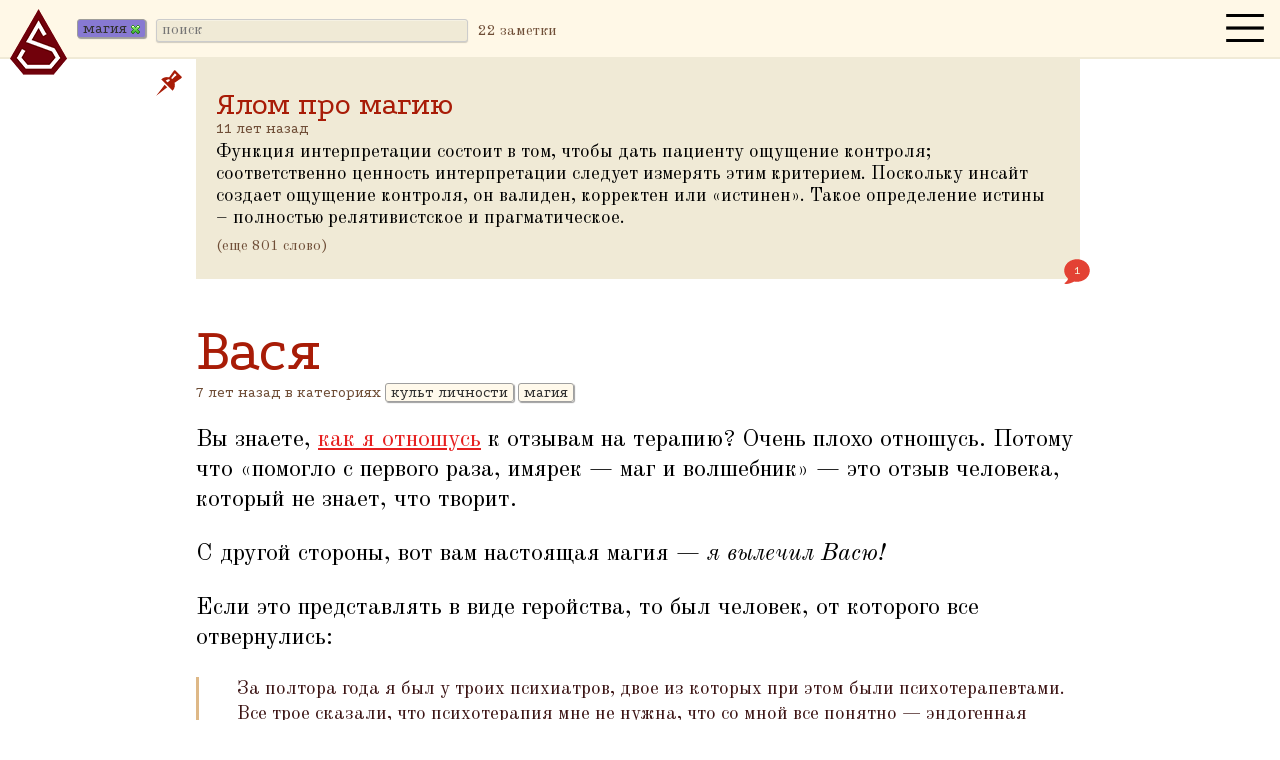

--- FILE ---
content_type: text/html; charset=UTF-8
request_url: https://spectator.ru/?q=%D0%BC%D0%B0%D0%B3%D0%B8%D1%8F&from=6313
body_size: 10770
content:
<!DOCTYPE html>
<html>
<head>
	
<title>магия → Spectator.ru [ Дмитрий Смирнов ]
</title>   
<meta http-equiv="Content-Type" content="text/html; charset=UTF-8">
<meta name="viewport" content="width=device-width, initial-scale=0.6, maximum-scale=1.0, user-scalable=no" />

<link rel="alternate feed" type="application/rss+xml" title="Spectator.ru" href="http://feeds.feedburner.com/nudnik">
<link rel="stylesheet" href="/pure-min.css">
<link rel="stylesheet" type="text/css" href="/css.php">
<meta name='yandex-verification' content='755a1333ba9b85d5' />

<link rel="preconnect" href="https://fonts.googleapis.com">
<link rel="preconnect" href="https://fonts.gstatic.com" crossorigin>
<link href="https://fonts.googleapis.com/css2?family=Old+Standard+TT:ital,wght@0,400;0,700;1,400&family=Podkova&display=swap" rel="stylesheet">


<script src="https://ajax.googleapis.com/ajax/libs/jquery/1.11.2/jquery.min.js"></script>
<script src="/main.js"></script>

<meta property="og:image" content="https://s-media-cache-ak0.pinimg.com/736x/06/3a/17/063a17a18248d95dc2cf8323a7b731bc.jpg" />


<meta property="og:title" content="">
<meta property="og:description" content="">

<link rel="icon" type="image/png" href="/img/favicon-16x16.png" sizes="16x16" />
<link rel="icon" type="image/png" href="/img/favicon-32x32.png" sizes="32x32" />



<script type="text/javascript">
$(document).ready(function(){
    $('#tags').autoComplete({
        source: function(term, response)
        {
            term = term.split(",");
            term = term[term.length - 1];
            term = $.trim(term);
            if (term>"" && $('#tags').data ("last")!=term)
            {
                try {xhr.abort();} catch(e){}
                var xhr = $.getJSON('/api.php', { q: term }, function(data){ response(data); });
            }
        },
        onSelect: function(e, term, item)
        {
            $('#tags').data ("saved",$('#tags').val());            
            $('#tags').data ("last", term);            
            $('#tags').focus ();            
            $('#searchform').submit ();            
            
        },
        minChars: 1,
        cache: 0,
        main: true
    });
});
</script>


<!-- Yandex.Metrika counter -->
<script type="text/javascript" >
   (function(m,e,t,r,i,k,a){m[i]=m[i]||function(){(m[i].a=m[i].a||[]).push(arguments)};
   m[i].l=1*new Date();k=e.createElement(t),a=e.getElementsByTagName(t)[0],k.async=1,k.src=r,a.parentNode.insertBefore(k,a)})
   (window, document, "script", "https://mc.yandex.ru/metrika/tag.js", "ym");

   ym(192689, "init", {
        clickmap:true,
        trackLinks:true,
        accurateTrackBounce:true,
        webvisor:true
   });
</script>
<noscript><div><img src="https://mc.yandex.ru/watch/192689" style="position:absolute; left:-9999px;" alt="" /></div></noscript>
<!-- /Yandex.Metrika counter -->


</head>


<body id=body>


<div class="top-header">
    
    	<a href=/><img src=/img/logo.png width=63 height=69 style="padding: 9px 7px; float: left" title="परिद्रष्टृ"></a>
        




		<form action=/ method=get id=searchform>

                
            
        <span class="tag stag"
        style='background-color: #6a5acd'        data-tag="магия">магия <img src=/icon/x-green.gif></span>
        
                
        
        <input type=name id=tags class="search" placeholder="поиск" name=q data-saved="" value="" id=tb2 autocomplete="off">        



        </form>

                <small class=scount>22 заметки</small>
        
        



        <img src=/img/thumbnails.png width=50 height=50 id=tagtoggle class="thum pure-img">


</div>


<div class="taglist hide">

<a href="/?q=терапия"><div class="megatag bigtag " data-name="терапия" style='background-color: #fe6f5e'>
    терапия    <div class=tagdesc>
        <div class=p10>
            Сейчас этот блог в основном про психотерапию.        </div>
    </div>
</div></a>


<a href="/?q=как правильно"><div class="megatag bigtag " data-name="как правильно" style='background-color: #39ff14'>
    как правильно    <div class=tagdesc>
        <div class=p10>
            Слушайте меня, я вас научу правильно жить.        </div>
    </div>
</div></a>


<a href="/?q=психология"><div class="megatag bigtag " data-name="психология" style='background-color: #ec3b83'>
    психология    <div class=tagdesc>
        <div class=p10>
            Буржуазная лже-наука, пытающаяся выявить закономерности в людях.        </div>
    </div>
</div></a>


<a href="/?q=практика"><div class="megatag bigtag " data-name="практика" style='background-color: #45cea2'>
    практика    <div class=tagdesc>
        <div class=p10>
            Случаи и выводы из психотерапевтической практики.        </div>
    </div>
</div></a>


<a href="/?q=кино"><div class="megatag bigtag " data-name="кино" style='background-color: #6082b6'>
    кино    <div class=tagdesc>
        <div class=p10>
            Фильмы и сериалы.        </div>
    </div>
</div></a>


<a href="/?q=книги"><div class="megatag bigtag " data-name="книги" style='background-color: #a8e4a0'>
    книги    <div class=tagdesc>
        <div class=p10>
            Это как кино, но только на бумаге.        </div>
    </div>
</div></a>


<a href="/?q=nutshells"><div class="megatag bigtag " data-name="nutshells" style='background-color: #c19a6b'>
    nutshells    <div class=tagdesc>
        <div class=p10>
            «В двух словах», обо всем.        </div>
    </div>
</div></a>


<a href="/?q=дорогой дневник"><div class="megatag bigtag " data-name="дорогой дневник" style='background-color: #ff8c00'>
    дорогой дневник    <div class=tagdesc>
        <div class=p10>
            Записи из жизни (скорее всего, не интересные).        </div>
    </div>
</div></a>


<a href="/?q=беллетристика"><div class="megatag bigtag " data-name="беллетристика" style='background-color: #ffa700'>
    беллетристика    <div class=tagdesc>
        <div class=p10>
            Мои литературные произведения и идеи.        </div>
    </div>
</div></a>


<a href="/?q=духовный рост"><div class="megatag bigtag " data-name="духовный рост" style='background-color: #e6e200'>
    духовный рост    <div class=tagdesc>
        <div class=p10>
            Когда физический рост кончается, начинается этот.        </div>
    </div>
</div></a>


<a href="/?q=дивинация"><div class="megatag bigtag " data-name="дивинация" style='background-color: #cc8899'>
    дивинация    <div class=tagdesc>
        <div class=p10>
            Как предсказывать будущее.        </div>
    </div>
</div></a>


<a href="/?q=половой вопрос"><div class="megatag bigtag " data-name="половой вопрос" style='background-color: #fc74fd'>
    половой вопрос    <div class=tagdesc>
        <div class=p10>
            Про секс и сексуальность.        </div>
    </div>
</div></a>


<a href="/?q=заяижопа"><div class="megatag bigtag " data-name="заяижопа" style='background-color: #ffae42'>
    заяижопа    <div class=tagdesc>
        <div class=p10>
            Творческий дуэт с моей женой.        </div>
    </div>
</div></a>


<a href="/?q=магия"><div class="megatag bigtag " data-name="магия" style='background-color: #6a5acd'>
    магия    <div class=tagdesc>
        <div class=p10>
            «Магическое — другое название психического».<br>Карл Юнг        </div>
    </div>
</div></a>


<a href="/?q=игровой дизайн"><div class="megatag bigtag " data-name="игровой дизайн" style='background-color: #bab86c'>
    игровой дизайн    <div class=tagdesc>
        <div class=p10>
            Раньше я делал игры.        </div>
    </div>
</div></a>


<a href="/?q=игры"><div class="megatag bigtag " data-name="игры" style='background-color: #c3b091'>
    игры    <div class=tagdesc>
        <div class=p10>
            Компьютерные игры.        </div>
    </div>
</div></a>


<a href="/?q=язык"><div class="megatag bigtag " data-name="язык" style='background-color: #bfff00'>
    язык    <div class=tagdesc>
        <div class=p10>
            Слова там всякие.        </div>
    </div>
</div></a>


<a href="/?q=людишки"><div class="megatag bigtag " data-name="людишки" style='background-color: #a67b5b'>
    людишки    <div class=tagdesc>
        <div class=p10>
            Уменьшительно-ласкательно и с любовью.        </div>
    </div>
</div></a>


<a href="/?q=культ личности"><div class="megatag bigtag " data-name="культ личности" style='background-color: #5f9ea0'>
    культ личности    <div class=tagdesc>
        <div class=p10>
            Про великих людей (то есть, в основном про меня).        </div>
    </div>
</div></a>


<a href="/?q=hwyd"><div class="megatag bigtag " data-name="hwyd" style='background-color: #f4c430'>
    hwyd    <div class=tagdesc>
        <div class=p10>
            Уникальная Система Прививания Привычек.        </div>
    </div>
</div></a>



<a href="/?q=буклет"><div class="megatag smalltag " data-name="буклет" style='background-color: #5d8aa8'>
    буклет</div></a>


<a href="/?q=я"><div class="megatag smalltag " data-name="я" style='background-color: #f8d568'>
    я</div></a>


<a href="/?q=идеи"><div class="megatag smalltag " data-name="идеи" style='background-color: #fc6c85'>
    идеи</div></a>


<a href="/?q=блоги"><div class="megatag smalltag " data-name="блоги" style='background-color: #a2add0'>
    блоги</div></a>


<a href="/?q=spectator.ru"><div class="megatag smalltag " data-name="spectator.ru" style='background-color: #ffbf00'>
    spectator.ru</div></a>


<a href="/?q=дети"><div class="megatag smalltag " data-name="дети" style='background-color: #fbec5d'>
    дети</div></a>


<a href="/?q=wow"><div class="megatag smalltag " data-name="wow" style='background-color: #08e8de'>
    wow</div></a>


<a href="/?q=вебдев"><div class="megatag smalltag " data-name="вебдев" style='background-color: #007fff'>
    вебдев</div></a>


<a href="/?q=музыка"><div class="megatag smalltag " data-name="музыка" style='background-color: #aec6cf'>
    музыка</div></a>


<a href="/?q=контент"><div class="megatag smalltag " data-name="контент" style='background-color: #43b3ae'>
    контент</div></a>


<a href="/?q=программирование"><div class="megatag smalltag " data-name="программирование" style='background-color: #8878c3'>
    программирование</div></a>


<a href="/?q=религия"><div class="megatag smalltag " data-name="религия" style='background-color: '>
    религия</div></a>


<a href="/?q=дейтинг"><div class="megatag smalltag " data-name="дейтинг" style='background-color: '>
    дейтинг</div></a>


<a href="/?q=диалоги"><div class="megatag smalltag " data-name="диалоги" style='background-color: '>
    диалоги</div></a>


<a href="/?q=яндекс"><div class="megatag smalltag " data-name="яндекс" style='background-color: '>
    яндекс</div></a>


<a href="/?q=кулинария"><div class="megatag smalltag " data-name="кулинария" style='background-color: #f0dc82'>
    кулинария</div></a>


<a href="/?q=coub"><div class="megatag smalltag " data-name="coub" style='background-color: '>
    coub</div></a>


<a href="/?q=fitness"><div class="megatag smalltag " data-name="fitness" style='background-color: '>
    fitness</div></a>


<a href="/?q=символы"><div class="megatag smalltag " data-name="символы" style='background-color: '>
    символы</div></a>


<a href="/?q=йога"><div class="megatag smalltag " data-name="йога" style='background-color: '>
    йога</div></a>


<a href="/?q=шаманизм"><div class="megatag smalltag " data-name="шаманизм" style='background-color: '>
    шаманизм</div></a>


<a href="/?q=tiny"><div class="megatag smalltag " data-name="tiny" style='background-color: '>
    tiny</div></a>


<a href="/?q=ребенок"><div class="megatag smalltag " data-name="ребенок" style='background-color: #fbec5d'>
    ребенок</div></a>





</div>


<div class="main content clear t60">

<a href=/entry/6274 class=nt><div class=pin title="Это — важная заметка в категории, она всегда сверху.">
    <div class=pinin>
    </div>
</div></a>

<div class=pinned>
<h2><a href=/entry/6274 class=nt>Ялом про магию</a></h2>
<div class=entrytags>
    <span title="1 Dec 2014">11 лет назад</span>
</div>
<a href=/entry/6274 class="bl nt"><div class=med>Функция интерпретации состоит в&nbsp;том, чтобы дать пациенту ощущение контроля; соответственно ценность интерпретации следует измерять этим критерием. Поскольку инсайт создает ощущение контроля, он валиден, корректен или<span class=hs> </span><span class=hq>«</span>истинен». Такое определение истины – полностью релятивистское и&nbsp;прагматическое.</div></a>

<small>(еще 801 слово)</small>

</div>

<a href="http://spectator.ru/entry/6274#comments" class="nt">
<div class=comments_m>
    <div class="disqus-comment-count" data-disqus-url="http://spectator.ru/entry/6274">
        0
    </div>
</div>
</a>






<h1><a href=/entry/6556 class=nt>Вася</a></h1>
<div class=entrytags>
<span title="9 Jul 2018">7 лет назад 
в категориях</span>

    <a href="/?q=культ личности&from=6556" class="tag nt">культ личности</a>
    <a href="/?q=магия&from=6556" class="tag nt">магия</a>
</div>



<p>Вы знаете, <a class=ext href=/entry/6494>как я&nbsp;отношусь</a> к&nbsp;отзывам на терапию? Очень плохо отношусь. Потому что<span class=hs> </span><span class=hq>«</span>помогло с&nbsp;первого раза, имярек&nbsp;— маг и&nbsp;волшебник»&nbsp;— это отзыв человека, который не знает, что творит.

<p>С&nbsp;другой стороны, вот вам настоящая магия&nbsp;— <i>я вылечил Васю!</i>

<p>Если это представлять в&nbsp;виде геройства, то был человек, от которого все отвернулись:

<p><blockquote>За полтора года я&nbsp;был у&nbsp;троих психиатров, двое из которых при этом были психотерапевтами. Все трое сказали, что психотерапия мне не нужна, что со мной все понятно&nbsp;— эндогенная депрессия&nbsp;— придется есть таблетки, возможно всю жизнь. Это я&nbsp;и хотел услышать, чтобы не разбираться дальше.</blockquote>

<p>И&nbsp;потом он пошел ко мне и&nbsp;— естественно&nbsp;— излечился! Таблетки не нужны! <i>Всего за три года!</i> Ай да я!

<p>Но если представить, что герой&nbsp;— не я, то Вася все сделал сам, а&nbsp;я просто не очень мешал. Эта гипотеза мне ближе, и&nbsp;в таком виде история описана самим Васей <strong><a href=https://ironhead.ru/the-hard-way-5>вот здесь</a>.</strong>

<p>Вася даже блог завел&nbsp;— это&nbsp;ли не критерий психического здоровья?

<p>Вы знаете, как я&nbsp;отношусь к&nbsp;людям, которые на фоне терапии хотят стать терапевтами? Хорошо отношусь, <a class=ext href=/entry/6496>с пониманием</a>,<span class=hs> </span><span class=hq>«</span>это просто этап такой».

<p>Васе&nbsp;же я&nbsp;последние пару лет<span class=hs> </span><span class=hq>«</span>шутил» на тему, что с&nbsp;такими данными ему только в&nbsp;терапевты идти&nbsp;— ну, потому что это правда. И&nbsp;дошутился. Вася получил формальное и&nbsp;<a class=ext href=/entry/6547>неформальное</a> образование и&nbsp;наконец-то в&nbsp;этом сознался.

<p>Тут такое дело: то, что все люди считают себя особенными, совсем не значит, что особенных людей не существует. То, что много людей в&nbsp;процессе терапии задумываются о&nbsp;том, чтобы стать терапевтами, совсем не значит, что кто-то из этих людей на самом деле не <i>предназначен</i> быть терапевтам.

<p>Могу смело рекомендовать Васю, я&nbsp;считаю, что у&nbsp;него все данные быть прекрасным терапевтом.

<p>Были какие-то исследования&nbsp;— ссылку потерял, что недавно выпущенные студенты-терапевты работают чуть&nbsp;ли не эффективней (!), чем старые коллеги. Потому что стараются. Ну и&nbsp;берут обычно меньше. Так что если вы не можете позволить себе <a class=ext href=/entry/6292>меня</a> (дорого, очередь, рожей не вышел, состоите со мной в&nbsp;интимной связи&nbsp;— я&nbsp;слышал, бывает и&nbsp;такое)&nbsp;— то <strong><a href=https://ironhead.ru/therapy>присмотритесь к&nbsp;Васе</a>.</strong>



<a href="http://spectator.ru/entry/6556#comments" class=nt>
<div class=comments_m>
    <div class="disqus-comment-count" data-disqus-url="http://spectator.ru/entry/6556">
        0
    </div>
</div>
</a>





<h1><a href=/entry/6356 class=nt>Rubber ducking</a></h1>
<div class=entrytags>
<span title="23 Apr 2015">11 лет назад 
в категориях</span>

    <a href="/?q=терапия&from=6356" class="tag nt">терапия</a>
    <a href="/?q=магия&from=6356" class="tag nt">магия</a>
</div>



<p>Читаю статью<span class=hs> </span><span class=hq>«</span><a href=http://henrikwarne.com/2015/04/16/lessons-learned-in-software-development/>Чему я&nbsp;научился, разрабатывая софт</a>», на английском, простите.

<p>Дохожу до этого пункта:

<p><blockquote>16. Rubber ducking. Whenever you are stuck, go to a colleague and explain the problem to them. Many times, as you talk, you realize what the problem is, even if your colleague doesn’t say a word. Sounds like magic, but works surprisingly often.</blockquote>

<p>Название<span class=hs> </span><span class=hq>«</span>rubber ducking» <a href=http://c2.com/cgi/wiki?RubberDucking>происходит</a> от анекдотичного случая, в&nbsp;котором программист, когда у&nbsp;него что-то не работало, брал резиновую уточку и&nbsp;начинал ей объяснять код.

<p>На каком-то месте собственных объяснений до него<span class=hs> </span><span class=hq>«</span>магически» доходило, что&nbsp;же не так. Вообще, слово<span class=hs> </span><span class=hq>«</span>магически» очень часто употребляется в&nbsp;связи с&nbsp;этой техникой, если почитать программистов.

<p>Вы понимаете, куда я&nbsp;клоню?

<p>Терапия&nbsp;— это rubber ducking!

<p>Как и&nbsp;в случае с&nbsp;уточкой, можно взять реального программиста, это будет более эффективно.

<p>Хотя реальные программисты <a href=http://c2.com/cgi/wiki?RubberDucking>шутят</a>, что могли&nbsp;бы отвечать<span class=hs> </span><span class=hq>«</span>муу» в&nbsp;качестве ответной реплики, пока коллега рассказывает им проблему, и&nbsp;результат был таким&nbsp;же (хорошим).

<p>А&nbsp;терапевты (например, Роджерс) шутят, что могли&nbsp;бы взять с&nbsp;улицы дворника, лишь&nbsp;бы он умно выглядел, кивал и&nbsp;говорил<span class=hs> </span><span class=hq>«</span><a href=http://pelevin.nov.ru/rass/pe-zigm/1.html>ага</a>», и&nbsp;выдать его за настоящего терапевта.

<p>Эти шутки, естественно, имеют под собой определенное основание, но все-таки приятно, когда это не резиновая уточка, а&nbsp;человек<span class=hs> </span><span class=hq>«</span>в теме».



<a href="http://spectator.ru/entry/6356#comments" class=nt>
<div class=comments_m>
    <div class="disqus-comment-count" data-disqus-url="http://spectator.ru/entry/6356">
        0
    </div>
</div>
</a>





<h1><a href=/entry/6313 class=nt>Семейка монстров</a></h1>
<div class=entrytags>
<span title="12 Jan 2015">11 лет назад 
в категориях</span>

    <a href="/?q=магия&from=6313" class="tag nt">магия</a>
    <a href="/?q=заяижопа&from=6313" class="tag nt">заяижопа</a>
    <a href="/?q=дорогой дневник&from=6313" class="tag nt">дорогой дневник</a>
</div>



<a href='/entry/6313' class=bl><div class=med>Общение с&nbsp;другими девушками:<br />
 — Эй, красавица! У&nbsp;тебя в&nbsp;профиле написано, что ты<span class=hs> </span><span class=hq>«</span>немного ведьма». Не подскажешь, как коллега коллеге, где в&nbsp;этом климате брать свежие лапки летучих мышей?<br />
 — ???... ЧО?1...  Общение с&nbsp;Катей:<br />
 — Да блин, женщина, куда вы опять с&nbsp;детьми мои куклы вуду утащили со стола, играйте уже своими!<br />
 — Шшшшш! Арх’танг!  ***  Выносим вместе терапевту старшего ребенка (7 лет) мозг.</div></a>
<small>(еще 215 слов)</small><p>
    



<a href="http://spectator.ru/entry/6313#comments" class=nt>
<div class=comments_m>
    <div class="disqus-comment-count" data-disqus-url="http://spectator.ru/entry/6313">
        0
    </div>
</div>
</a>





<h1><a href=/entry/6282 class=nt>Magical therapy</a></h1>
<div class=entrytags>
<span title="11 Dec 2014">11 лет назад 
в категориях</span>

    <a href="/?q=магия&from=6282" class="tag nt">магия</a>
    <a href="/?q=терапия&from=6282" class="tag nt">терапия</a>
</div>



<p>И, наконец-то, <a class=ext href=/entry/6274>про магию</a>, по просьбам читателей! Иллюстрация магического принципа<span class=hs> </span><span class=hq>«</span>магическое есть психическое» великого шамана Юнга.

<p>Возьмем одну и&nbsp;ту&nbsp;же<span class=hs> </span><span class=hq>«</span>историю болезни» выдуманного пациента, назовем его Z (публикуется с&nbsp;его разрешения).

<p>В&nbsp;первом случае опишем ее так, как описал&nbsp;бы маг и&nbsp;колдун, во втором&nbsp;— как описал&nbsp;бы психолог или психотерапевт.

<p>Языком колдуна диагноз будет звучать так:

<p><span class=hq>«</span>Мужчина, в&nbsp;прошлой жизни был храмовой проституткой (а храмовая проституция священна, поэтому и&nbsp;непорочна) в&nbsp;африканских культах. А&nbsp;в этой жизни&nbsp;— мужчина, отрицающий достижения прошлой. Типа,<span class=hs> </span><span class=hq>„</span>ну в&nbsp;этой-то жизни я&nbsp;не такой“. А&nbsp;карма, типа, не фраер, карма все видит. В&nbsp;этой жизни карму надо признать и&nbsp;отработать и&nbsp;blah-blah-blah».

<p>Этого мужчину можно загнать в&nbsp;творческое состояние («транс») и&nbsp;попросить описать ту жизнь. Он тут столько подробностей выдаст! Ууу! Нет ничего удивительней, чем фантазия. Ну, кроме реальности.

<p>Во втором случае:

<p><span class=hq>«</span>Мужчина, с&nbsp;детства (7 лет) по очень настойчивой просьбе взрослых занимался латиноамериканскими бальными танцами, просьбы взрослых во время танца<span class=hs> </span><span class=hq>„</span>изображать страсть“&nbsp;— для того, чтобы танец смотрелся аутентично&nbsp;— воспринимал, как символическое сексуальное насилие. Но во славу искусства, поэтому можно. Теперь ему надо этот весь вытесняемый опыт интегрировать и&nbsp;идти дальше».

<p>Если вы&nbsp;— человек, который понимает, что это&nbsp;— один и&nbsp;тот&nbsp;же случай,<span class=hs> </span><span class=hq>«</span>просто разным языком», и&nbsp;умеете говорить и&nbsp;то и&nbsp;другое, то срочно позвоните нам по телефону, мы ищем таланты, але!



<a href="http://spectator.ru/entry/6282#comments" class=nt>
<div class=comments_m>
    <div class="disqus-comment-count" data-disqus-url="http://spectator.ru/entry/6282">
        0
    </div>
</div>
</a>




</div>

<div class="hreftip hide" id=hreftip><div class=ht2></div></div>



<div class="promo">
    
    «<a href=/entry/6294>Таро как инструмент самопознания</a>», курс от создателя spectator.ru    
</div>

<div class=also>
    <div class="content2 clear">
                
        
            
                <div class=estchshe>

                       
                <a href="/?q=магия&since=6282" class=ext>↤ Ранее в категории
                
                
                    
                </div>          

                

                </a>
            
            

            
                                                            
                        <h2><a href=/entry/6274>Ялом про магию</a></h2>
                        <div class=entrytags>
                            <span title="1 Dec 2014">11 лет назад</span>
                        </div>
                        <a href=/entry/6274 class=bl><div class=med>Функция интерпретации состоит в&nbsp;том, чтобы дать пациенту ощущение контроля; соответственно ценность интерпретации следует измерять этим критерием. Поскольку инсайт создает ощущение контроля, он валиден, корректен или<span class=hs> </span><span class=hq>«</span>истинен». Такое определение истины – полностью релятивистское и&nbsp;прагматическое.                        <small>(еще 801 слово)</small>                        </div></a>

                                        
                        <h2><a href=/entry/6267>Гриша и его воображаемые друзья</a></h2>
                        <div class=entrytags>
                            <span title="21 Nov 2014">11 лет назад</span>
                        </div>
                        <a href=/entry/6267 class=bl><div class=med>У&nbsp;меня однажды в&nbsp;игре (которую я&nbsp;делал, я&nbsp;же еще и&nbsp;игровой дизайнер) был эгрегор. В&nbsp;смысле, в&nbsp;игре были кланы, а&nbsp;в кланах был эгрегор, у&nbsp;каждого клана свой. Игроки быстро стали называть его<span class=hs> </span><span class=hq>«</span>Гриша».  Поэтому если вам чужд пафос, вы можете делать так&nbsp;же.                        <small>(еще 68 слов)</small>                        </div></a>

                                        
                        <h2><a href=/entry/6221>Вся правда про магию</a></h2>
                        <div class=entrytags>
                            <span title="10 Sep 2014">11 лет назад</span>
                        </div>
                        <a href=/entry/6221 class=bl><div class=med>Из диалогов:<br />
 — Поговорили с&nbsp;моим терапевтом про магию. Почему-то не посмотрел на меня, как на сумасшедшего.<br />
 — Терапевты все про магию знают. Просто скрывают. А&nbsp;то сожгут, как раньше.  ...  Например, вот.  Это такая игра —<span class=hs> </span><span class=hq>«</span>слово<span class=hs> </span><span class=hq>„</span>магия“ не говорить». Для терапевтов! Кто первый скажет — тот проиграл.                        <small>(еще 321 слово)</small>                        </div></a>

                                        
                        <h2><a href=/entry/6182>Вся правда о НЛП</a></h2>
                        <div class=entrytags>
                            <span title="3 Jun 2014">12 лет назад</span>
                        </div>
                        <a href=/entry/6182 class=bl><div class=med>Берем, значит,<span class=hs> </span><span class=hq>«</span>Нейро-лингвистическое программирование». Переводим на русский: нервно-речевой способ сделать так, чтобы<span class=hs> </span><span class=hq>«</span>было, как ты скажешь», то есть чтобы выполнялся твой алгоритм.  Это такой способ с&nbsp;помощью одного только языка (да,<span class=hs> </span><span class=hq>«</span>куннилингус» — однокоренное слово) сделать так, чтобы все в&nbsp;мозгу произошло так, как ты хочешь.                        <small>(еще 220 слов)</small>                        </div></a>

                                        
                        <h2><a href=/entry/6180>Вся правда о zmeyevich.ru</a></h2>
                        <div class=entrytags>
                            <span title="23 May 2014">12 лет назад</span>
                        </div>
                        <a href=/entry/6180 class=bl><div class=med>Итак, я&nbsp;дописал видео-курс по Таро, а&nbsp;заодно обдизайнил его сайт: zmeyevich.ru.  И&nbsp;первые пять человек этот курс уже заканчивают, трое из них пользуются бонусом<span class=hs> </span><span class=hq>«</span>с автором курса можно разговаривать!», один молчит, но написал отзыв, второй молчит вообще. Надеюсь, он жив!  Отзывы о&nbsp;курсе — вот здесь, обязательно прочитайте, такое за деньги или под дулом пистолета не напишешь.                        <small>(еще 1203 слова)</small>                        </div></a>

                                        
                        <h2><a href=/entry/6160>Заговор от теорий заговора</a></h2>
                        <div class=entrytags>
                            <span title="4 Jan 2014">12 лет назад</span>
                        </div>
                        <a href=/entry/6160 class=bl><div class=med>Господи, дай мне душевный покой, чтобы не искать системы там, где ее нет, дай силы искать систему там, где она есть, и&nbsp;дай мудрость, чтобы отличить одно от другого.                                                </div></a>

                                        
                        <h2><a href=/entry/6150>Black magic is such a grey area</a></h2>
                        <div class=entrytags>
                            <span title="9 Nov 2013">12 лет назад</span>
                        </div>
                        <a href=/entry/6150 class=bl><div class=med>Краем глаза глядя на услуги центра придумал и&nbsp;тут&nbsp;же в&nbsp;лицах изобразил жене услугу<span class=hs> </span><span class=hq>«</span>динамическая звуковая медитация на старшие арканы Таро». <span class=hs> </span><span class=hq>«</span>Повторяйте за мной:<br />
 (нараспев) Дурааааак! Дураааак! Я&nbsp;дурааааак!<br />
 С&nbsp;вас пятьсот рублей».  ***  Объяснение шутки.   Во-первых, это не шутка.                        <small>(еще 336 слов)</small>                        </div></a>

                                        
                        <h2><a href=/entry/6070>Leap of faith</a></h2>
                        <div class=entrytags>
                            <span title="15 Dec 2012">13 лет назад</span>
                        </div>
                        <a href=/entry/6070 class=bl><div class=med>Ну че, соскучились по постам о&nbsp;геймдизайне?  Учился я, значит, в&nbsp;школе магии. Нет, не как Гарри Поттер.  Первая&nbsp;же практическая лабораторная работа — полевые учения. Иди куда-нибудь, сделай что-нибудь. Никакой теории!  Ну хорошо, иду вдоль набережной, вижу — штук 20 гоблинов змейкой ныряют под воду, с&nbsp;мешками за спиной.                        <small>(еще 458 слов)</small>                        </div></a>

                    
                    
                        <p><div class=estchshe>
                               
                        <a href="/?q=магия&since=6070" class=ext>↤ Ещё более ранее в категории
                        
                        
                        </div>          

                        

                        </a>
                                        
            
        
    </div>
</div>


<script type="text/javascript">
    /* * * CONFIGURATION VARIABLES * * */
    var disqus_shortname = 'spectator-ru';
    
    /* * * DON'T EDIT BELOW THIS LINE * * */
    (function () {
        var s = document.createElement('script'); s.async = true;
        s.type = 'text/javascript';
        s.src = '//' + disqus_shortname + '.disqus.com/count.js';
        (document.getElementsByTagName('HEAD')[0] || document.getElementsByTagName('BODY')[0]).appendChild(s);
    }());
</script>

<div class="footer clear">
    <div class=middle>

<div class="pure-g">
    <div class="pure-u-1-2">♥ 1998 — 2026, <a href=mailto:spectator@spectator.ru>spectator@spectator.ru</a>
    <br>
Смотри также: <a href=http://hwyd.me>hwyd.me</a>, <a href=http://zmeyevich.ru>zmeyevich.ru</a>

</div>

    <div class="pure-u-1-2" style="text-align:right">
    	<a href=http://feeds.feedburner.com/nudnik><i class="sprite sprite-RSS-26"></i></a>
        <a href=http://www.facebook.com/acerbial><i class="sprite sprite-Facebook-26"></i></a>
        <a href=http://instagram.com/acerbial><i class="sprite sprite-Instagram-26"></i></a>
        <a href=mailto:spectator@spectator.ru><i class="sprite sprite-Email-26"></i></a>


</div>


	</div>
    <div style=clear></div>

    </div>
</div>



</body>
</html>

--- FILE ---
content_type: application/javascript
request_url: https://spectator.ru/main.js
body_size: 20349
content:

/*
    jQuery autoComplete v1.0.6
    Copyright (c) 2014 Simon Steinberger / Pixabay
    GitHub: https://github.com/Pixabay/jQuery-autoComplete
    License: http://www.opensource.org/licenses/mit-license.php
*/

(function($){
    $.fn.autoComplete = function(options){
        var o = $.extend({}, $.fn.autoComplete.defaults, options);

        // public methods
        if (typeof options == 'string') {
            this.each(function(){
                var that = $(this);
                if (options == 'destroy') {
                    $(window).off('resize.autocomplete', that.updateSC);
                    that.off('blur.autocomplete focus.autocomplete keydown.autocomplete keyup.autocomplete');
                    if (that.data('autocomplete'))
                        that.attr('autocomplete', that.data('autocomplete'));
                    else
                        that.removeAttr('autocomplete');
                    $(that.data('sc')).remove();
                    that.removeData('sc').removeData('autocomplete');
                }
            });
            return this;
        }

        return this.each(function(){
            var that = $(this);
            // sc = 'suggestions container'
            that.sc = $('<div class="autocomplete-suggestions '+o.menuClass+'"></div>');
            that.data('sc', that.sc).data('autocomplete', that.attr('autocomplete'));
            that.attr('autocomplete', 'off');
            that.cache = {};
            that.last_val = '';

            that.updateSC = function(resize, next){
                that.sc.css({
                    top: that.offset().top + that.outerHeight(),
                    left: that.offset().left,
                    width: that.outerWidth()
                });
                if (!resize) {
                    that.sc.show();
                    if (!that.sc.maxHeight) that.sc.maxHeight = parseInt(that.sc.css('max-height'));
                    if (!that.sc.suggestionHeight) that.sc.suggestionHeight = $('.autocomplete-suggestion', that.sc).first().outerHeight();
                    if (that.sc.suggestionHeight)
                        if (!next) that.sc.scrollTop(0);
                        else {
                            var scrTop = that.sc.scrollTop(), selTop = next.offset().top - that.sc.offset().top;
                            if (selTop + that.sc.suggestionHeight - that.sc.maxHeight > 0)
                                that.sc.scrollTop(selTop + that.sc.suggestionHeight + scrTop - that.sc.maxHeight);
                            else if (selTop < 0)
                                that.sc.scrollTop(selTop + scrTop);
                        }
                }
            }
            $(window).on('resize.autocomplete', that.updateSC);

            that.sc.appendTo('body');

            that.sc.on('mouseleave', '.autocomplete-suggestion', function (){
                $('.autocomplete-suggestion.selected').removeClass('selected');
            });

            that.sc.on('mouseenter', '.autocomplete-suggestion', function (){
                $('.autocomplete-suggestion.selected').removeClass('selected');
                $(this).addClass('selected');
            });

            that.sc.on('mouseup', '.autocomplete-suggestion', function (e){
                var item = $(this), v = item.data('val');
                if (v || item.hasClass('autocomplete-suggestion')) { // else outside click
                    
                    if (that.data('saved'))
                    {
                        that.val (that.data('saved') + v + ', ');
                    }
                    else that.val(v + ', ');                    

                    o.onSelect(e, v, item);
                    that.focus().sc.hide();
                }
            });

            that.on('blur.autocomplete', function(){
                try { over_sb = $('.autocomplete-suggestions:hover').length; } catch(e){ over_sb = 0; } // IE7 fix :hover
                if (!over_sb) {
                    that.last_val = that.val();
                    that.sc.hide();
                } else that.focus();
            });

            if (!o.minChars) that.on('focus.autocomplete', function(){ that.last_val = '\n'; that.trigger('keyup.autocomplete'); });

            function suggest(data){
                var val = that.val();
                that.cache[val] = data;
                if (data.length && val.length >= o.minChars) {
                    var s = '';
                    for (var i=0;i<data.length;i++) s += o.renderItem(data[i], val);
                    that.sc.html(s);
                    that.updateSC(0);
                }
                else
                    that.sc.hide();
            }

            that.on('keydown.autocomplete', function(e){
                // down (40), up (38)
                if ((e.which == 40 || e.which == 38) && that.sc.html()) {
                    var next, sel = $('.autocomplete-suggestion.selected', that.sc);
                    if (!sel.length) {
                        next = (e.which == 40) ? $('.autocomplete-suggestion', that.sc).first() : $('.autocomplete-suggestion', that.sc).last();
                        that.val(next.addClass('selected').data('val'));
                    } else {
                        next = (e.which == 40) ? sel.next('.autocomplete-suggestion') : sel.prev('.autocomplete-suggestion');
                        if (next.length) { sel.removeClass('selected'); that.val(next.addClass('selected').data('val')); }
                        else { sel.removeClass('selected'); that.val(that.last_val); next = 0; }
                    }

                    if (that.data('saved') && next!=0)
                    {
                        that.val (that.data('saved') + ', ' + that.val());
                        v = that.val();
                        that.val (v.replace(", , ", ", "));
                    }

                    that.updateSC(0, next);
                    return false;
                }
                // esc
                else if (e.which == 27) 
                    {
                        that.val(that.last_val).sc.hide();
                        that.data('saved', that.val());
                    }
                // enter
                else if (e.which == 13) {
                    var sel = $('.autocomplete-suggestion.selected', that.sc);
                    
                    if (sel.length && $('.autocomplete-suggestion.selected').is(':visible')) 
                    {   
                        o.onSelect(e, sel.data('val'), sel);
                        if (!o.main) that.val(that.val()+', ');
                        setTimeout(function(){ that.focus().sc.hide(); }, 10); 
                        
                        if (!o.main) return false;
                    }
                }
                else 
                if (e.which == 8) 
                {
                    that.focus().sc.hide();
                }

                if (e.which == 188) 
                {
                    that.data('saved', that.val());
                }

            });

            that.on('keyup.autocomplete', function(e){
                
                // console.log (e.which);

                if (e.which == 46 || e.which == 8) 
                {
                    that.data('saved', that.val());
                }

                if (!~$.inArray(e.which, [27, 38, 40, 37, 39])) {
                    var val = that.val();
                    if (val.length >= o.minChars) {
                        if (val != that.last_val) {
                            that.last_val = val;
                            clearTimeout(that.timer);
                            if (o.cache) {
                                if (val in that.cache) { suggest(that.cache[val]); return; }
                                // no requests if previous suggestions were empty
                                for (var i=1; i<val.length-o.minChars; i++) {
                                    var part = val.slice(0, val.length-i);
                                    if (part in that.cache && !that.cache[part].length) { suggest([]); return; }
                                }
                            }
                            that.timer = setTimeout(function(){ o.source(val, suggest) }, o.delay);
                        }
                    } else {
                        that.last_val = val;
                        that.sc.hide();
                    }
                }
            });
        });
    }

    $.fn.autoComplete.defaults = {
        source: 0,
        minChars: 3,
        delay: 150,
        cache: 1,
        menuClass: '',
        main: false,
        renderItem: function (item, search){
            var re = new RegExp("(" + search.split(' ').join('|') + ")", "gi");
            return '<div class="autocomplete-suggestion" data-val="' + item + '">' + item.replace(re, "<b>$1</b>") + '</div>';
        },
        onSelect: function(e, term, item){}
    };
}(jQuery));


$(document).ready(function()
{
   
    var toreload = 0;
    var first = 1;
    var fleft;
    var ftop;
    var resized = 1;

    if ($(window).width()<1024)
    {
        var smallscreen = 1;
        
        $("#hreftip").removeClass ("hreftip");
        $("#hreftip").addClass ("hrefsmalltip");
        e = $(window).width()-40;
        $("#hreftip").css ("width", e);     
        $(".search").css ("width", 200);     
        
        $(".bigtag").removeClass ("bigtag");
        $(".smalltag").removeClass ("smalltag"); 
        $(".megatag").addClass ("sstag");
        $(".megatag").removeClass ("megatag"); 
        $(".taglist").addClass ("taglistm"); 
        $("#tags").show();  
        $(".pin").hide(); 
        $(".scount").hide(); 
        
             

    }
    else
    {
        var smallscreen = 0;
        e = Math.ceil ((($(window).width()-768)/2)*0.7);
        // $("#hreftip").css ("maxWidth", e);
        // $("#hreftip").width (e);
    }

    // tooltip width

    

    if (window.location.hash>"") 
    {
        $(".likee").hide();
        $(".comments").hide();
        $("#comments").show();
    }

    function r4_tags (ani)
    {
        if (smallscreen) return;

        $(".tagdesc").each(function(i) 
            {
                if ($(this).is(':visible'))
                {
                    $(this).data ('h',$(this).height());        
                    $(this).height(0);
                    $(this).hide();
                }
            });

            dw = 200;
            $(".megatag").width(dw);

            w = $(document).width();        
            w2 = $(".megatag").width()+15;
            // w2 = $(".megatag").width()
            w3 = Math.floor (w/w2);
            rest = w - w2*w3;

            
            if (rest>20) 
            {
                w3 = w3 + 1;
                rest = w - w2*w3;
            }
            
            
            rest = Math.floor (rest/w3);   
        

        $(".megatag").each(function(i) 
        {
            $(this).width ("+="+rest);

            var left = $(this).position().left;
            var top = $(this).position().top;

            if (first)
            {
                first = 0;
                fleft = left;
                ftop = top;                 
            }

            // background-position: 0px 0px; /* The top left corner is 0 0 */

            var l = (left - fleft)*(-1);
            var t = (top - ftop)*(-1);

             $(this).css("background-position", " " + l + "px " + t + "px");

              t -= 300;
              l -= 400;



                $(this).stop().animate({
                  backgroundPositionX: l,
                  backgroundPositionY: t
                }, 30000);
            


            // console.log (t + 'px '+ l + 'px');
        
        });
    }

    $(window).resize(function() 
    {
        if ($('.taglist').is(':visible')) r4_tags ();
        else resized = 1;
    });
    
    // r4_tags ();
    // $(".taglist").hide();

    
    $("body").keydown(function(e) 
    {
        // console.log (e.keyCode);

        if(e.keyCode == 27) 
        {
            $(document.activeElement).blur();
        }

        if(e.keyCode == 37 && e.altKey) document.getElementById("prev").click();
        if(e.keyCode == 39 && e.altKey) document.getElementById("next").click();
    });

    $(".tabs").click(function()
    {
        $(".tabs").removeClass ("tabon");
        $(".tabs").addClass ("tab");
        $(this).addClass ("tabon");
        $(".tabc").hide ();
        $("."+$(this).data('tab')).show();

    });

    $(".comments").click(function()
    {
        $(".likee").hide();
        $(".comments").hide();
        $("#comments").show();       
    });    

    $(".stag").click(function()
    {
        $(this).remove();  
        $("#searchform").submit();      
    });

    $("#searchform").submit(function()
    {
        $(".stag").each(function() 
        {
            if ($("#tags").val()) 
                $("#tags").val($("#tags").val() + ", "+ $(this).data ("tag"));            
                else
                $("#tags").val($(this).data ("tag"));

            $(this).hide();
        });    

        if ($("#tags").val()=="" || $("#tags").val()==" ") 
        {
            window.location.href = "/";
            return false;
        }

    });

    // http://stackoverflow.com/questions/7970389/ios-5-fixed-positioning-and-virtual-keyboard
    
    $(window).bind('scroll', function () {
    var $nav = $(".top-header")
    var scrollTop = $(window).scrollTop();
    var offsetTop = $nav.offset().top;

    if (Math.abs(scrollTop - offsetTop) > 1) {
        $nav.css('position', 'absolute');
        setTimeout(function(){
            $nav.css('position', 'fixed');
        }, 1);
    }
    });

    if (!smallscreen)
    {

        $(window).scroll(function() 
        {
            if ($("#tagtoggle").attr('src')!="/img/thumbnails.png")
            {
                
                st = $(window).scrollTop();                        
                bot = $( window ).height()*2;



                if (st>bot)
                {
                    $(".taglist").hide();
                    $("#tagtoggle").attr('src', "/img/thumbnails.png");
                   
                }
            }      
                    
               
        });


        $("#tagtoggle").click(function()
        {
            if ($(this).attr('src')=="/img/thumbnails.png")
            {
                // $(".taglist").css ("display", "inline-block");
                $(".taglist").css ("display", "block");
                $("#tagtoggle").attr('src', "/img/cross.png");
                $(window).scrollTop(0);                
                if (resized) 
                    {
                        r4_tags ();
                        resized = 0;
                    }
            
            }
            else
            {
                $(".taglist").fadeOut(function() {
                    $("#tagtoggle").attr('src', "/img/thumbnails.png");
                    if (toreload) location.reload();
                });
            }

        });
        
        $(".top-header").hover(function(event)
        {
            $(".social").stop().fadeIn();
            $(".search").stop().fadeIn();
        },
        function()
        {
            $(".social").stop().fadeOut();
            if ($(".search").hasClass("hide") && !$(".search").is(":focus")) $(".search").stop().fadeOut();
        });

        $(".megatag").hover(function(){
            
            $(".tagdesc", this).show();
            $(".tagdesc", this).animate({height: "+=" + $(".tagdesc", this).data('h')}, 400);
        },
        function(){
            
            $(".tagdesc", this).animate({height: "-=" + $(".tagdesc", this).data('h')}, 200, function()
            {
                $(this).hide();
            });
        });
    }
    else
    {

        $("#tagtoggle").click(function()
        {
            if ($(this).attr('src')=="/img/thumbnails.png")
            {
                    $(".taglist").css ("display", "inline-block");
                    $("#tagtoggle").attr('src', "/img/cross.png");
                    $(window).scrollTop(0);                
                    if (resized) 
                        {
                            r4_tags ();
                            resized = 0;
                        }
            }
            else
            {
                $(".taglist").hide(function() {
                    $("#tagtoggle").attr('src', "/img/thumbnails.png");
                });
            }

        });

    }


    $(".megatag").on("contextmenu", function(event) 
    {
        event.preventDefault();
        if ($(this).hasClass ("tagoff"))
        {
            $(this).removeClass ("tagoff");
            $.post("/api.php", {"action":"tagon", "tag":$(this).data('name')});
            toreload = 1;
        }
        else
        {
            $(this).addClass ("tagoff");
            $.post("/api.php", {"action":"tagoff", "tag":$(this).data('name')});
            toreload = 1;
        }
    });

    //-----------------------------------------------------------------------------------------

    $("a", ".content").hover(function(event)
    {
        
        href = $(this).attr ('href');
        r = new RegExp('/?q=');
        var that = $(this);

        if (r.test(href) && !$(this).hasClass("nt"))
        {
            href = (href.replace("/?q=", ""));
            href = (href.replace("%20", " "));
            $(this).data('cache', '<h4>#'+ href + '</h4>');
        }
        else
        {
            href = $(this).attr ('href');
            r = new RegExp("/entry/[0-9]*");
        }

        href = $(this).attr ('href');
        if (r.test(href) && !$(this).hasClass("nt"))
        {
            // console.log (href);

            if ($(this).data('cache'))
            {
                $("#hreftip").html ($(this).data('cache'));
                //$('#hreftip').stop().fadeIn ();
                $('#hreftip').show();
            }
            else $("#hreftip").load ("/api.php", {action:'hreftip',href:href}, function ()
            {
                that.data('cache',$(this).html());                                
                //$('#hreftip').stop().fadeIn ();
                $('#hreftip').show();
            });
            // event.stopPropagation();
            // left: ($(".content").offset().left + 20) + 'px',        
            // left: ($('.content').offset().left + $('.content').width() + 40) + 'px',   

            if (!smallscreen)
            {
                $('#hreftip').css({
                left: $(this).offset().left + 'px',
                top: ($(this).offset().top + $(this).height() + 10) + 'px',
                position: "absolute"
                });
            }
            else
            {
                $('#hreftip').css({
                left: '10 px',
                top: ($(this).offset().top + 30) + 'px',
                position: "absolute"
                });

                // e = $(window).width();
                // $("#hreftip").css ("width", e);

            }

            
        }

    },
    function()
    {
        $('#hreftip').hide ();
        $("#hreftip").html ("");
    });

    $("#hreftip").click(function()        
    {
        $('#hreftip').hide ();
        $("#hreftip").html ("");
    });
        
    
    $(".likein").click(function()        
    {
        window.open("/like.php?entry="+$(this).data("entry"), "_blank", "toolbar=no, scrollbars=yes, resizable=yes, top=500, left=500, width=700, height=500");
    });

    


});

--- FILE ---
content_type: application/javascript; charset=UTF-8
request_url: https://spectator-ru.disqus.com/count-data.js?2=http%3A%2F%2Fspectator.ru%2Fentry%2F6274&2=http%3A%2F%2Fspectator.ru%2Fentry%2F6282&2=http%3A%2F%2Fspectator.ru%2Fentry%2F6313&2=http%3A%2F%2Fspectator.ru%2Fentry%2F6356&2=http%3A%2F%2Fspectator.ru%2Fentry%2F6556
body_size: 474
content:
var DISQUSWIDGETS;

if (typeof DISQUSWIDGETS != 'undefined') {
    DISQUSWIDGETS.displayCount({"text":{"and":"\u0438","comments":{"zero":"0","multiple":"{num}","one":"1"}},"counts":[{"id":"http:\/\/spectator.ru\/entry\/6282","comments":12},{"id":"http:\/\/spectator.ru\/entry\/6274","comments":1},{"id":"http:\/\/spectator.ru\/entry\/6556","comments":5},{"id":"http:\/\/spectator.ru\/entry\/6356","comments":15},{"id":"http:\/\/spectator.ru\/entry\/6313","comments":1}]});
}